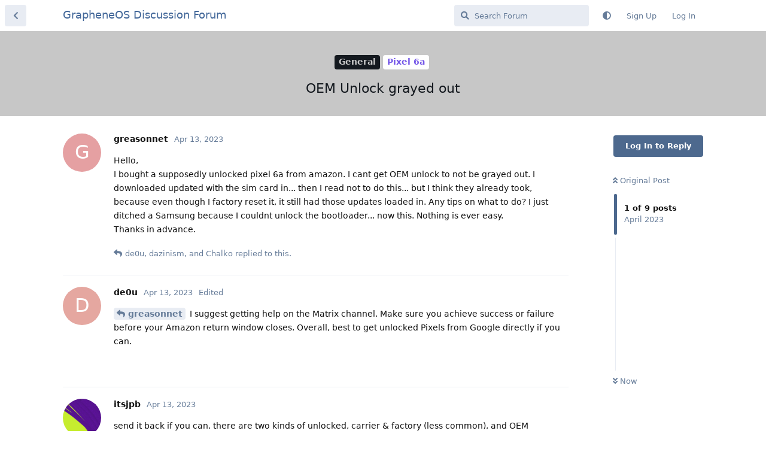

--- FILE ---
content_type: text/html; charset=utf-8
request_url: https://discuss.grapheneos.org/d/4467-oem-unlock-grayed-out
body_size: 5038
content:
<!doctype html>
<html  dir="ltr"        lang="en" >
    <head>
        <meta charset="utf-8">
        <title>OEM Unlock grayed out - GrapheneOS Discussion Forum</title>

        <link rel="canonical" href="https://discuss.grapheneos.org/d/4467-oem-unlock-grayed-out">
<link rel="preload" href="https://discuss.grapheneos.org/assets/forum.js?v=32311a7f" as="script">
<link rel="preload" href="https://discuss.grapheneos.org/assets/forum-en.js?v=4759de39" as="script">
<link rel="preload" href="https://discuss.grapheneos.org/assets/fonts/fa-solid-900.woff2" as="font" type="font/woff2" crossorigin="">
<link rel="preload" href="https://discuss.grapheneos.org/assets/fonts/fa-regular-400.woff2" as="font" type="font/woff2" crossorigin="">
<meta name="viewport" content="width=device-width, initial-scale=1, maximum-scale=1, minimum-scale=1">
<meta name="description" content="GrapheneOS discussion forum">
<meta name="theme-color" content="#4D698E">
<meta name="color-scheme" content="light">
<link rel="stylesheet" media="not all and (prefers-color-scheme: dark)" class="nightmode-light" href="https://discuss.grapheneos.org/assets/forum.css?v=b1a7b699" />
<link rel="stylesheet" media="(prefers-color-scheme: dark)" class="nightmode-dark" href="https://discuss.grapheneos.org/assets/forum-dark.css?v=06072722" />

        <script>
            /* fof/nightmode workaround for browsers without (prefers-color-scheme) CSS media query support */
            if (!window.matchMedia('not all and (prefers-color-scheme), (prefers-color-scheme)').matches) {
                document.querySelector('link.nightmode-light').removeAttribute('media');
            }
        </script>
        

<meta name="msapplication-TileColor" content="#ffffff"/>
<meta name="twitter:site" content="@GrapheneOS"/>
<meta property="og:image" content="https://discuss.grapheneos.org/opengraph.png"/>
<meta property="og:image:width" content="512"/>
<meta property="og:image:height" content="512"/>
<meta property="og:image:alt" content="GrapheneOS logo"/>
<meta property="og:site_name" content="GrapheneOS Discussion Forum"/>
<link rel="icon" href="/favicon.ico"/>
<link rel="icon" sizes="any" type="image/svg+xml" href="/favicon.svg"/>
<link rel="mask-icon" href="/780febcc.mask-icon.svg" color="#1a1a1a"/>
<link rel="apple-touch-icon" href="/apple-touch-icon.png"/>
<link rel="manifest" href="/manifest.webmanifest"/>
            
    </head>

    <body>
        <div id="app" class="App">

    <div id="app-navigation" class="App-navigation"></div>

    <div id="drawer" class="App-drawer">

        <header id="header" class="App-header">
            <div id="header-navigation" class="Header-navigation"></div>
            <div class="container">
                <div class="Header-title">
                    <a href="https://discuss.grapheneos.org" id="home-link">
                                                    GrapheneOS Discussion Forum
                                            </a>
                </div>
                <div id="header-primary" class="Header-primary"></div>
                <div id="header-secondary" class="Header-secondary"></div>
            </div>
        </header>

    </div>

    <main class="App-content">
        <div id="content"></div>

        <div id="flarum-loading" style="display: none">
    Loading...
</div>

<noscript>
    <div class="Alert">
        <div class="container">
            This site is best viewed in a modern browser with JavaScript enabled.
        </div>
    </div>
</noscript>

<div id="flarum-loading-error" style="display: none">
    <div class="Alert">
        <div class="container">
            Something went wrong while trying to load the full version of this site. Try hard-refreshing this page to fix the error.
        </div>
    </div>
</div>

<noscript id="flarum-content">
    <div class="container">
    <h1>OEM Unlock grayed out</h1>

    <div>
                    <article>
                                <div class="PostUser"><h3 class="PostUser-name">greasonnet</h3></div>
                <div class="Post-body">
                    <p>Hello,<br>
I bought a supposedly unlocked pixel 6a from amazon. I cant get OEM unlock to not be grayed out. I downloaded updated with the sim card in... then I read not to do this... but I think they already took, because even though I factory reset it, it still had those updates loaded in. Any tips on what to do? I just ditched a Samsung because I couldnt unlock the bootloader... now this. Nothing is ever easy. <br>
Thanks in advance.</p>
                </div>
            </article>

            <hr>
                    <article>
                                <div class="PostUser"><h3 class="PostUser-name">de0u</h3></div>
                <div class="Post-body">
                    <p><a href="https://discuss.grapheneos.org/d/4467-oem-unlock-grayed-out/1" class="PostMention" data-id="25778">greasonnet</a> I suggest getting help on the Matrix channel.  Make sure you achieve success or failure before your Amazon return window closes.  Overall, best to get unlocked Pixels from Google directly if you can.</p>
                </div>
            </article>

            <hr>
                    <article>
                                <div class="PostUser"><h3 class="PostUser-name">dazinism</h3></div>
                <div class="Post-body">
                    <p><a href="https://discuss.grapheneos.org/d/4467-oem-unlock-grayed-out/1" class="PostMention" data-id="25778">greasonnet</a> <br>
Downloading an update isnt a bad thing.  When phones are sold as unlocked it means unlocked for a SIM card from any carrier, not that OEM unlocking is possible.</p>

<p>If you have the phone connected to the internet  for a while (sometimes it can take some minutes) and its still mot possible to throw the oem unlocking toggle you probably need to get a different phone.</p>
                </div>
            </article>

            <hr>
                    <article>
                                <div class="PostUser"><h3 class="PostUser-name">Chalko</h3></div>
                <div class="Post-body">
                    <p><a href="https://discuss.grapheneos.org/d/4467-oem-unlock-grayed-out/1" class="PostMention" data-id="25778">greasonnet</a> <br>
<a href="https://grapheneos.org/install/web#enabling-oem-unlocking" rel="ugc nofollow">https://grapheneos.org/install/web#enabling-oem-unlocking</a></p>

<p>Specifically</p> 

<p>“For the Pixel 6a, OEM unlocking won't work with the version of the stock OS from the factory. You need to update it to the June 2022 release or later via an over-the-air update. After you've updated it you'll also need to factory reset the device to fix OEM unlocking.”</p>

<p>It seems like you followed those directions. I’d do it again one more time ensuring the device is fully updated then factory reset in that order.<br>
I would use WiFi as well (But that’s my own suggestion).</p>

<p>Otherwise may have to start looking into returning it and getting one from Google as suggested.</p> 

<p>For all we know the Amazon could be stocking batches of unsold phones from other carriers that have the restriction in place.</p>


                </div>
            </article>

            <hr>
                    <article>
                                <div class="PostUser"><h3 class="PostUser-name">itsjpb</h3></div>
                <div class="Post-body">
                    <p>send it back if you can. there are two kinds of unlocked, carrier &amp; factory (less common), and OEM unlocking requires both. resellers will often list carrier unlocked devices as simply "unlocked" to trick users into buying the wrong devices- next time confirm it lists both kinds of unlocking. my first time flashing a ROM i think i bought 4 phones before getting a winner.</p> 
                </div>
            </article>

            <hr>
                    <article>
                                <div class="PostUser"><h3 class="PostUser-name">grapheneman</h3></div>
                <div class="Post-body">
                    <p>probably the best is to buy it from a phone shop as they understand what we mean when we ask about OEM Unlock and they are OK with that. Glad i did not buy from Amazon.</p>
                </div>
            </article>

            <hr>
                    <article>
                                <div class="PostUser"><h3 class="PostUser-name">csis01</h3></div>
                <div class="Post-body">
                    <p>Pull the sim, then factory reset, then connect wifi, and try unlocking. Sometimes you need to wait a while before the unlocking is enabled, I had to go into developer options several times on a Pixel 7p once.</p>
                </div>
            </article>

            <hr>
                    <article>
                                <div class="PostUser"><h3 class="PostUser-name">csis01</h3></div>
                <div class="Post-body">
                    <p>Note that you can accomplish this withOUT a google account, as long as you do NOT enable wifi during the initial setup. Once you've skipped all the nonsense, enable wifi and try the unlocking.</p>
                </div>
            </article>

            <hr>
                    <article>
                                <div class="PostUser"><h3 class="PostUser-name">RedTileCraft</h3></div>
                <div class="Post-body">
                    <p>FYI, I bought a 6A last week from Google Fi, and it also has OEM unlock grayed out.  Will try the steps mentioned above.</p>

                </div>
            </article>

            <hr>
            </div>

    
    </div>

</noscript>


        <div class="App-composer">
            <div class="container">
                <div id="composer"></div>
            </div>
        </div>
    </main>

</div>




        <div id="modal"></div>
        <div id="alerts"></div>

        <script>
            document.getElementById('flarum-loading').style.display = 'block';
            var flarum = {extensions: {}};
        </script>

        <script src="https://discuss.grapheneos.org/assets/forum.js?v=32311a7f"></script>
<script src="https://discuss.grapheneos.org/assets/forum-en.js?v=4759de39"></script>

        <script id="flarum-json-payload" type="application/json">{"fof-nightmode.assets.day":"https:\/\/discuss.grapheneos.org\/assets\/forum.css?v=b1a7b699","fof-nightmode.assets.night":"https:\/\/discuss.grapheneos.org\/assets\/forum-dark.css?v=06072722","resources":[{"type":"forums","id":"1","attributes":{"title":"GrapheneOS Discussion Forum","description":"GrapheneOS discussion forum","showLanguageSelector":true,"baseUrl":"https:\/\/discuss.grapheneos.org","basePath":"","baseOrigin":"https:\/\/discuss.grapheneos.org","debug":false,"apiUrl":"https:\/\/discuss.grapheneos.org\/api","welcomeTitle":"Welcome to the GrapheneOS Discussion Forum","welcomeMessage":"Official forum for discussing GrapheneOS and related topics.","themePrimaryColor":"#4D698E","themeSecondaryColor":"#4D698E","logoUrl":null,"faviconUrl":null,"headerHtml":"","footerHtml":null,"allowSignUp":true,"defaultRoute":"\/all","canViewForum":true,"canStartDiscussion":false,"canSearchUsers":false,"canCreateAccessToken":false,"canModerateAccessTokens":false,"assetsBaseUrl":"https:\/\/discuss.grapheneos.org\/assets","canViewFlags":false,"guidelinesUrl":null,"canProcessErasureRequests":false,"erasureAnonymizationAllowed":true,"erasureDeletionAllowed":true,"canBypassTagCounts":false,"minPrimaryTags":"1","maxPrimaryTags":"1","minSecondaryTags":"0","maxSecondaryTags":"5","fof-user-bio.maxLength":200,"fof-user-bio.maxLines":0,"fofNightMode_autoUnsupportedFallback":1,"fofNightMode.showThemeToggleOnHeaderAlways":true,"fof-nightmode.default_theme":0,"fofNightMode.showThemeToggleInSolid":true,"allowUsernameMentionFormat":true},"relationships":{"groups":{"data":[{"type":"groups","id":"1"},{"type":"groups","id":"2"},{"type":"groups","id":"3"},{"type":"groups","id":"4"}]},"tags":{"data":[{"type":"tags","id":"1"},{"type":"tags","id":"3"},{"type":"tags","id":"4"},{"type":"tags","id":"26"},{"type":"tags","id":"43"},{"type":"tags","id":"50"},{"type":"tags","id":"27"},{"type":"tags","id":"23"},{"type":"tags","id":"28"},{"type":"tags","id":"33"}]}}},{"type":"groups","id":"1","attributes":{"nameSingular":"Admin","namePlural":"Admins","color":"#B72A2A","icon":"fas fa-wrench","isHidden":0}},{"type":"groups","id":"2","attributes":{"nameSingular":"Guest","namePlural":"Guests","color":null,"icon":null,"isHidden":0}},{"type":"groups","id":"3","attributes":{"nameSingular":"Member","namePlural":"Members","color":null,"icon":null,"isHidden":0}},{"type":"groups","id":"4","attributes":{"nameSingular":"Mod","namePlural":"Mods","color":"#80349E","icon":"fas fa-bolt","isHidden":0}},{"type":"tags","id":"1","attributes":{"name":"General","description":"","slug":"general","color":"#c7c7c7","backgroundUrl":null,"backgroundMode":null,"icon":"","discussionCount":11523,"position":0,"defaultSort":null,"isChild":false,"isHidden":false,"lastPostedAt":"2026-01-17T21:19:49+00:00","canStartDiscussion":false,"canAddToDiscussion":false}},{"type":"tags","id":"3","attributes":{"name":"Off Topic","description":"","slug":"off-topic","color":"#c55bec","backgroundUrl":null,"backgroundMode":null,"icon":"","discussionCount":4732,"position":1,"defaultSort":null,"isChild":false,"isHidden":false,"lastPostedAt":"2026-01-17T20:38:41+00:00","canStartDiscussion":false,"canAddToDiscussion":false}},{"type":"tags","id":"4","attributes":{"name":"Development","description":"","slug":"development","color":"#2e52e0","backgroundUrl":null,"backgroundMode":null,"icon":"","discussionCount":480,"position":2,"defaultSort":null,"isChild":false,"isHidden":false,"lastPostedAt":"2026-01-16T18:24:21+00:00","canStartDiscussion":false,"canAddToDiscussion":false}},{"type":"tags","id":"26","attributes":{"name":"Announcements","description":"","slug":"announcements","color":"#f00a0a","backgroundUrl":null,"backgroundMode":null,"icon":"","discussionCount":795,"position":3,"defaultSort":null,"isChild":false,"isHidden":false,"lastPostedAt":"2026-01-17T21:27:00+00:00","canStartDiscussion":false,"canAddToDiscussion":false}},{"type":"tags","id":"43","attributes":{"name":"Third party apps and services","description":"","slug":"third-party-apps-and-services","color":"#994ce6","backgroundUrl":null,"backgroundMode":null,"icon":"","discussionCount":2828,"position":4,"defaultSort":null,"isChild":false,"isHidden":false,"lastPostedAt":"2026-01-17T21:19:27+00:00","canStartDiscussion":false,"canAddToDiscussion":false}},{"type":"tags","id":"50","attributes":{"name":"Spam","description":"For internal use to hide removed spam from all discussions for moderators.","slug":"spam","color":"#6f492f","backgroundUrl":null,"backgroundMode":null,"icon":"","discussionCount":835,"position":5,"defaultSort":null,"isChild":false,"isHidden":true,"lastPostedAt":"2026-01-11T12:09:42+00:00","canStartDiscussion":false,"canAddToDiscussion":false}},{"type":"tags","id":"27","attributes":{"name":"Solved","description":"","slug":"solved","color":"#2fac16","backgroundUrl":null,"backgroundMode":null,"icon":"","discussionCount":3227,"position":null,"defaultSort":null,"isChild":false,"isHidden":false,"lastPostedAt":"2026-01-17T21:12:33+00:00","canStartDiscussion":false,"canAddToDiscussion":false}},{"type":"tags","id":"23","attributes":{"name":"Pixel 6a","description":"","slug":"pixel-6a","color":"#7659e8","backgroundUrl":null,"backgroundMode":null,"icon":"","discussionCount":1063,"position":null,"defaultSort":null,"isChild":false,"isHidden":false,"lastPostedAt":"2026-01-16T12:54:20+00:00","canStartDiscussion":false,"canAddToDiscussion":false}},{"type":"tags","id":"28","attributes":{"name":"Pixel 7","description":"","slug":"pixel-7","color":"#7659e8","backgroundUrl":null,"backgroundMode":null,"icon":"","discussionCount":836,"position":null,"defaultSort":null,"isChild":false,"isHidden":false,"lastPostedAt":"2026-01-17T16:05:47+00:00","canStartDiscussion":false,"canAddToDiscussion":false}},{"type":"tags","id":"33","attributes":{"name":"Pixel 8","description":"","slug":"pixel-8","color":"#7659e8","backgroundUrl":null,"backgroundMode":null,"icon":"","discussionCount":695,"position":null,"defaultSort":null,"isChild":false,"isHidden":false,"lastPostedAt":"2026-01-17T17:32:12+00:00","canStartDiscussion":false,"canAddToDiscussion":false}}],"session":{"userId":0,"csrfToken":"LkHx5B5HyVgWXYu41N9UstM3ZdbYZjLfn4V8xTmi"},"locales":{"en":"English"},"locale":"en","apiDocument":{"data":{"type":"discussions","id":"4467","attributes":{"title":"OEM Unlock grayed out","slug":"4467-oem-unlock-grayed-out","commentCount":9,"participantCount":8,"createdAt":"2023-04-13T00:47:56+00:00","lastPostedAt":"2023-04-30T06:52:24+00:00","lastPostNumber":9,"canReply":false,"canRename":false,"canDelete":false,"canHide":false,"isApproved":true,"canTag":false,"subscription":null,"isSticky":false,"canSticky":false,"isLocked":false,"canLock":false},"relationships":{"user":{"data":{"type":"users","id":"3651"}},"posts":{"data":[{"type":"posts","id":"25778"},{"type":"posts","id":"25780"},{"type":"posts","id":"25781"},{"type":"posts","id":"25782"},{"type":"posts","id":"25832"},{"type":"posts","id":"25882"},{"type":"posts","id":"25890"},{"type":"posts","id":"25891"},{"type":"posts","id":"27564"}]},"tags":{"data":[{"type":"tags","id":"1"},{"type":"tags","id":"23"}]}}},"included":[{"type":"users","id":"3651","attributes":{"username":"greasonnet","displayName":"greasonnet","avatarUrl":null,"slug":"greasonnet","anonymized":false,"joinTime":"2023-04-13T00:44:40+00:00","discussionCount":1,"commentCount":1,"canEdit":false,"canEditCredentials":false,"canEditGroups":false,"canDelete":false,"lastSeenAt":"2023-04-19T15:45:45+00:00","canModerateExports":false,"canSuspend":false,"bio":"","canViewBio":true,"canEditBio":false,"canSpamblock":false},"relationships":{"groups":{"data":[]}}},{"type":"users","id":"2407","attributes":{"username":"de0u","displayName":"de0u","avatarUrl":null,"slug":"de0u","anonymized":false,"joinTime":"2023-01-12T21:13:53+00:00","discussionCount":12,"commentCount":7690,"canEdit":false,"canEditCredentials":false,"canEditGroups":false,"canDelete":false,"canModerateExports":false,"canSuspend":false,"bio":"I do not speak for the GrapheneOS team.  I do not speak for my employer.","canViewBio":true,"canEditBio":false,"canSpamblock":false},"relationships":{"groups":{"data":[]}}},{"type":"users","id":"3552","attributes":{"username":"dazinism","displayName":"dazinism","avatarUrl":null,"slug":"dazinism","anonymized":false,"joinTime":"2023-04-05T21:53:53+00:00","discussionCount":0,"commentCount":71,"canEdit":false,"canEditCredentials":false,"canEditGroups":false,"canDelete":false,"lastSeenAt":"2023-08-14T12:51:40+00:00","canModerateExports":false,"canSuspend":false,"bio":"","canViewBio":true,"canEditBio":false,"canSpamblock":false},"relationships":{"groups":{"data":[{"type":"groups","id":"4"}]}}},{"type":"users","id":"2395","attributes":{"username":"Chalko","displayName":"Chalko","avatarUrl":null,"slug":"Chalko","anonymized":false,"joinTime":"2023-01-12T02:57:18+00:00","discussionCount":1,"commentCount":47,"canEdit":false,"canEditCredentials":false,"canEditGroups":false,"canDelete":false,"lastSeenAt":"2023-06-30T11:36:45+00:00","canModerateExports":false,"canSuspend":false,"bio":"","canViewBio":true,"canEditBio":false,"canSpamblock":false},"relationships":{"groups":{"data":[]}}},{"type":"users","id":"2090","attributes":{"username":"itsjpb","displayName":"itsjpb","avatarUrl":"https:\/\/discuss.grapheneos.org\/assets\/avatars\/z4JyK2h0B7qA50ZT.png","slug":"itsjpb","joinTime":"2022-12-17T08:02:32+00:00","discussionCount":3,"commentCount":219,"canEdit":false,"canEditCredentials":false,"canEditGroups":false,"canDelete":false,"anonymized":false,"canModerateExports":false,"canSuspend":false,"bio":"","canViewBio":true,"canEditBio":false,"canSpamblock":false},"relationships":{"groups":{"data":[]}}},{"type":"users","id":"3645","attributes":{"username":"grapheneman","displayName":"grapheneman","avatarUrl":null,"slug":"grapheneman","joinTime":"2023-04-12T11:16:21+00:00","discussionCount":5,"commentCount":35,"canEdit":false,"canEditCredentials":false,"canEditGroups":false,"canDelete":false,"lastSeenAt":"2024-11-11T19:24:36+00:00","anonymized":false,"canModerateExports":false,"canSuspend":false,"bio":"","canViewBio":true,"canEditBio":false,"canSpamblock":false},"relationships":{"groups":{"data":[]}}},{"type":"users","id":"3584","attributes":{"username":"csis01","displayName":"csis01","avatarUrl":null,"slug":"csis01","joinTime":"2023-04-07T17:53:19+00:00","discussionCount":0,"commentCount":299,"canEdit":false,"canEditCredentials":false,"canEditGroups":false,"canDelete":false,"lastSeenAt":"2023-08-04T20:58:56+00:00","anonymized":false,"canModerateExports":false,"canSuspend":false,"canSpamblock":false},"relationships":{"groups":{"data":[]}}},{"type":"users","id":"4461","attributes":{"username":"RedTileCraft","displayName":"RedTileCraft","avatarUrl":null,"slug":"RedTileCraft","joinTime":"2023-04-30T06:47:50+00:00","discussionCount":0,"commentCount":1,"canEdit":false,"canEditCredentials":false,"canEditGroups":false,"canDelete":false,"lastSeenAt":"2023-04-30T07:51:46+00:00","anonymized":false,"canModerateExports":false,"canSuspend":false,"bio":"","canViewBio":true,"canEditBio":false,"canSpamblock":false},"relationships":{"groups":{"data":[]}}},{"type":"posts","id":"25778","attributes":{"number":1,"createdAt":"2023-04-13T00:47:56+00:00","contentType":"comment","contentHtml":"\u003Cp\u003EHello,\u003Cbr\u003E\nI bought a supposedly unlocked pixel 6a from amazon. I cant get OEM unlock to not be grayed out. I downloaded updated with the sim card in... then I read not to do this... but I think they already took, because even though I factory reset it, it still had those updates loaded in. Any tips on what to do? I just ditched a Samsung because I couldnt unlock the bootloader... now this. Nothing is ever easy. \u003Cbr\u003E\nThanks in advance.\u003C\/p\u003E","renderFailed":false,"canEdit":false,"canDelete":false,"canHide":false,"mentionedByCount":3,"canFlag":false,"isApproved":true,"canApprove":false,"canLike":false,"likesCount":0},"relationships":{"discussion":{"data":{"type":"discussions","id":"4467"}},"user":{"data":{"type":"users","id":"3651"}},"mentionedBy":{"data":[{"type":"posts","id":"25780"},{"type":"posts","id":"25832"},{"type":"posts","id":"25882"}]},"likes":{"data":[]}}},{"type":"posts","id":"25780","attributes":{"number":2,"createdAt":"2023-04-13T01:22:44+00:00","contentType":"comment","contentHtml":"\u003Cp\u003E\u003Ca href=\u0022https:\/\/discuss.grapheneos.org\/d\/4467-oem-unlock-grayed-out\/1\u0022 class=\u0022PostMention\u0022 data-id=\u002225778\u0022\u003Egreasonnet\u003C\/a\u003E I suggest getting help on the Matrix channel.  Make sure you achieve success or failure before your Amazon return window closes.  Overall, best to get unlocked Pixels from Google directly if you can.\u003C\/p\u003E","renderFailed":false,"mentionedByCount":0,"editedAt":"2023-04-13T01:23:01+00:00","canEdit":false,"canDelete":false,"canHide":false,"canFlag":false,"isApproved":true,"canApprove":false,"canLike":false,"likesCount":0},"relationships":{"user":{"data":{"type":"users","id":"2407"}},"discussion":{"data":{"type":"discussions","id":"4467"}},"editedUser":{"data":{"type":"users","id":"2407"}},"mentionedBy":{"data":[]},"likes":{"data":[]}}},{"type":"posts","id":"25832","attributes":{"number":5,"createdAt":"2023-04-13T09:58:18+00:00","contentType":"comment","contentHtml":"\u003Cp\u003E\u003Ca href=\u0022https:\/\/discuss.grapheneos.org\/d\/4467-oem-unlock-grayed-out\/1\u0022 class=\u0022PostMention\u0022 data-id=\u002225778\u0022\u003Egreasonnet\u003C\/a\u003E \u003Cbr\u003E\nDownloading an update isnt a bad thing.  When phones are sold as unlocked it means unlocked for a SIM card from any carrier, not that OEM unlocking is possible.\u003C\/p\u003E\n\n\u003Cp\u003EIf you have the phone connected to the internet  for a while (sometimes it can take some minutes) and its still mot possible to throw the oem unlocking toggle you probably need to get a different phone.\u003C\/p\u003E","renderFailed":false,"mentionedByCount":0,"canEdit":false,"canDelete":false,"canHide":false,"canFlag":false,"isApproved":true,"canApprove":false,"canLike":false,"likesCount":0},"relationships":{"user":{"data":{"type":"users","id":"3552"}},"discussion":{"data":{"type":"discussions","id":"4467"}},"mentionedBy":{"data":[]},"likes":{"data":[]}}},{"type":"posts","id":"25882","attributes":{"number":6,"createdAt":"2023-04-13T15:07:27+00:00","contentType":"comment","contentHtml":"\u003Cp\u003E\u003Ca href=\u0022https:\/\/discuss.grapheneos.org\/d\/4467-oem-unlock-grayed-out\/1\u0022 class=\u0022PostMention\u0022 data-id=\u002225778\u0022\u003Egreasonnet\u003C\/a\u003E \u003Cbr\u003E\n\u003Ca href=\u0022https:\/\/grapheneos.org\/install\/web#enabling-oem-unlocking\u0022 rel=\u0022ugc nofollow\u0022\u003Ehttps:\/\/grapheneos.org\/install\/web#enabling-oem-unlocking\u003C\/a\u003E\u003C\/p\u003E\n\n\u003Cp\u003ESpecifically\u003C\/p\u003E \n\n\u003Cp\u003E\u201cFor the Pixel 6a, OEM unlocking won\u0027t work with the version of the stock OS from the factory. You need to update it to the June 2022 release or later via an over-the-air update. After you\u0027ve updated it you\u0027ll also need to factory reset the device to fix OEM unlocking.\u201d\u003C\/p\u003E\n\n\u003Cp\u003EIt seems like you followed those directions. I\u2019d do it again one more time ensuring the device is fully updated then factory reset in that order.\u003Cbr\u003E\nI would use WiFi as well (But that\u2019s my own suggestion).\u003C\/p\u003E\n\n\u003Cp\u003EOtherwise may have to start looking into returning it and getting one from Google as suggested.\u003C\/p\u003E \n\n\u003Cp\u003EFor all we know the Amazon could be stocking batches of unsold phones from other carriers that have the restriction in place.\u003C\/p\u003E\n\n","renderFailed":false,"mentionedByCount":0,"editedAt":"2023-04-13T15:08:13+00:00","canEdit":false,"canDelete":false,"canHide":false,"canFlag":false,"isApproved":true,"canApprove":false,"canLike":false,"likesCount":0},"relationships":{"user":{"data":{"type":"users","id":"2395"}},"discussion":{"data":{"type":"discussions","id":"4467"}},"editedUser":{"data":{"type":"users","id":"2395"}},"mentionedBy":{"data":[]},"likes":{"data":[]}}},{"type":"posts","id":"25781","attributes":{"number":3,"createdAt":"2023-04-13T01:30:12+00:00","contentType":"comment","contentHtml":"\u003Cp\u003Esend it back if you can. there are two kinds of unlocked, carrier \u0026amp; factory (less common), and OEM unlocking requires both. resellers will often list carrier unlocked devices as simply \u0022unlocked\u0022 to trick users into buying the wrong devices- next time confirm it lists both kinds of unlocking. my first time flashing a ROM i think i bought 4 phones before getting a winner.\u003C\/p\u003E ","renderFailed":false,"canEdit":false,"canDelete":false,"canHide":false,"mentionedByCount":0,"canFlag":false,"isApproved":true,"canApprove":false,"canLike":false,"likesCount":0},"relationships":{"discussion":{"data":{"type":"discussions","id":"4467"}},"user":{"data":{"type":"users","id":"2090"}},"mentionedBy":{"data":[]},"likes":{"data":[]}}},{"type":"posts","id":"25782","attributes":{"number":4,"createdAt":"2023-04-13T02:02:26+00:00","contentType":"comment","contentHtml":"\u003Cp\u003Eprobably the best is to buy it from a phone shop as they understand what we mean when we ask about OEM Unlock and they are OK with that. Glad i did not buy from Amazon.\u003C\/p\u003E","renderFailed":false,"canEdit":false,"canDelete":false,"canHide":false,"mentionedByCount":0,"canFlag":false,"isApproved":true,"canApprove":false,"canLike":false,"likesCount":0},"relationships":{"discussion":{"data":{"type":"discussions","id":"4467"}},"user":{"data":{"type":"users","id":"3645"}},"mentionedBy":{"data":[]},"likes":{"data":[]}}},{"type":"posts","id":"25890","attributes":{"number":7,"createdAt":"2023-04-13T16:27:53+00:00","contentType":"comment","contentHtml":"\u003Cp\u003EPull the sim, then factory reset, then connect wifi, and try unlocking. Sometimes you need to wait a while before the unlocking is enabled, I had to go into developer options several times on a Pixel 7p once.\u003C\/p\u003E","renderFailed":false,"canEdit":false,"canDelete":false,"canHide":false,"mentionedByCount":0,"canFlag":false,"isApproved":true,"canApprove":false,"canLike":false,"likesCount":0},"relationships":{"discussion":{"data":{"type":"discussions","id":"4467"}},"user":{"data":{"type":"users","id":"3584"}},"mentionedBy":{"data":[]},"likes":{"data":[]}}},{"type":"posts","id":"25891","attributes":{"number":8,"createdAt":"2023-04-13T16:28:59+00:00","contentType":"comment","contentHtml":"\u003Cp\u003ENote that you can accomplish this withOUT a google account, as long as you do NOT enable wifi during the initial setup. Once you\u0027ve skipped all the nonsense, enable wifi and try the unlocking.\u003C\/p\u003E","renderFailed":false,"canEdit":false,"canDelete":false,"canHide":false,"mentionedByCount":0,"canFlag":false,"isApproved":true,"canApprove":false,"canLike":false,"likesCount":0},"relationships":{"discussion":{"data":{"type":"discussions","id":"4467"}},"user":{"data":{"type":"users","id":"3584"}},"mentionedBy":{"data":[]},"likes":{"data":[]}}},{"type":"posts","id":"27564","attributes":{"number":9,"createdAt":"2023-04-30T06:52:24+00:00","contentType":"comment","contentHtml":"\u003Cp\u003EFYI, I bought a 6A last week from Google Fi, and it also has OEM unlock grayed out.  Will try the steps mentioned above.\u003C\/p\u003E\n","renderFailed":false,"canEdit":false,"canDelete":false,"canHide":false,"mentionedByCount":0,"canFlag":false,"isApproved":true,"canApprove":false,"canLike":false,"likesCount":0},"relationships":{"discussion":{"data":{"type":"discussions","id":"4467"}},"user":{"data":{"type":"users","id":"4461"}},"mentionedBy":{"data":[]},"likes":{"data":[]}}},{"type":"groups","id":"4","attributes":{"nameSingular":"Mod","namePlural":"Mods","color":"#80349E","icon":"fas fa-bolt","isHidden":0}},{"type":"tags","id":"1","attributes":{"name":"General","description":"","slug":"general","color":"#c7c7c7","backgroundUrl":null,"backgroundMode":null,"icon":"","discussionCount":11523,"position":0,"defaultSort":null,"isChild":false,"isHidden":false,"lastPostedAt":"2026-01-17T21:19:49+00:00","canStartDiscussion":false,"canAddToDiscussion":false}},{"type":"tags","id":"23","attributes":{"name":"Pixel 6a","description":"","slug":"pixel-6a","color":"#7659e8","backgroundUrl":null,"backgroundMode":null,"icon":"","discussionCount":1063,"position":null,"defaultSort":null,"isChild":false,"isHidden":false,"lastPostedAt":"2026-01-16T12:54:20+00:00","canStartDiscussion":false,"canAddToDiscussion":false}}]}}</script>

        <script>
            const data = JSON.parse(document.getElementById('flarum-json-payload').textContent);
            document.getElementById('flarum-loading').style.display = 'none';

            try {
                flarum.core.app.load(data);
                flarum.core.app.bootExtensions(flarum.extensions);
                flarum.core.app.boot();
            } catch (e) {
                var error = document.getElementById('flarum-loading-error');
                error.innerHTML += document.getElementById('flarum-content').textContent;
                error.style.display = 'block';
                throw e;
            }
        </script>

        
    </body>
</html>
